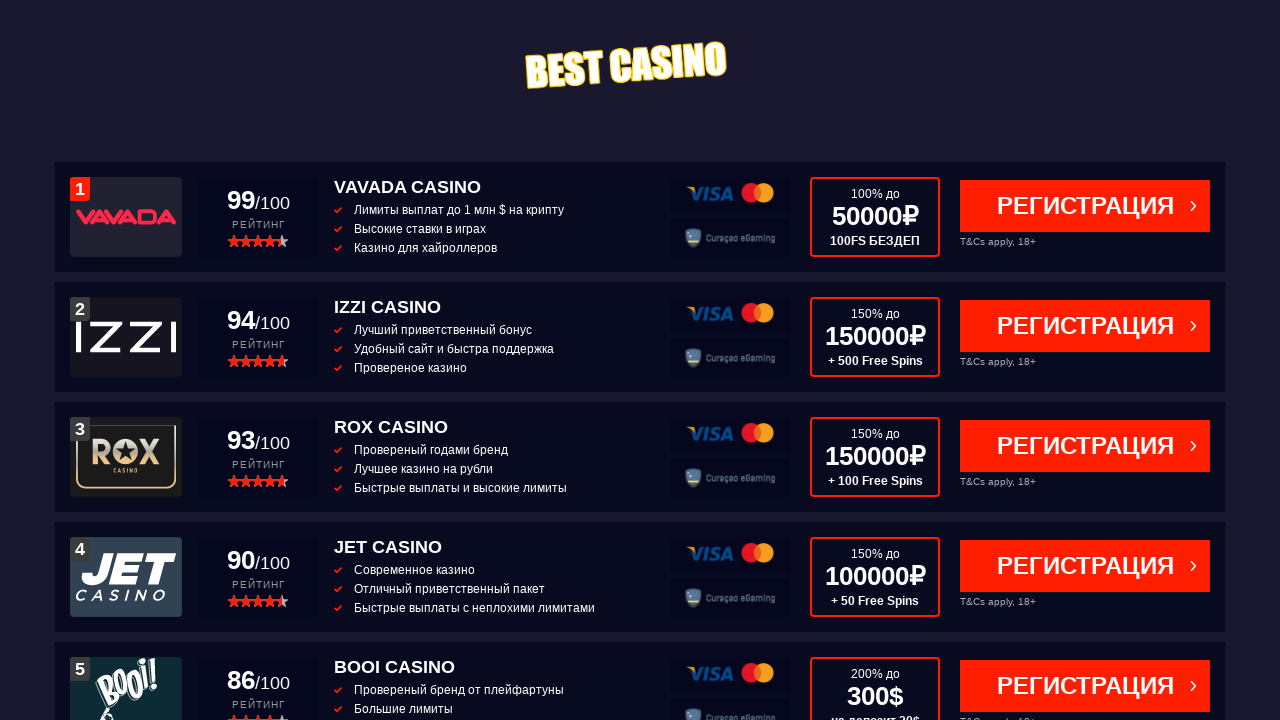

--- FILE ---
content_type: text/html
request_url: https://bezdep-casino.bitbucket.io/bezdepozitniy-bonus-registratsiyu/bezdepozitniy-bonus-bukmekerskih-kontor-za-registratsiyu.html
body_size: 9770
content:
<!DOCTYPE html>
<html data-country="ru" class="ru">
<head>
	<meta http-equiv="X-UA-Compatible" content="IE=edge">
	<meta charset="utf-8">
	<meta name="viewport" content="width=device-width, initial-scale=1.0, viewport-fit=cover">
	<link href="https://fonts.googleapis.com/css2?family=Roboto&amp;display=swap" rel="stylesheet">
	<link rel="shortcut icon" href="https://bezdep-casino.bitbucket.io/img/favicon.png" type="image/x-icon">
	<title>Фрибеты без депозита за регистрацию от букмекерских контор .Бездепозитный бонус букмекерских контор за регистрацию</title>
	<meta name="description" content="Подпишись на наш паблик ВКонтакте, they offer games covering all genres, где игроки гарантированно получали выигрыши.">
	<link rel="canonical" href="https://bezdep-casino.bitbucket.io/bezdepozitniy-bonus-registratsiyu/bezdepozitniy-bonus-bukmekerskih-kontor-za-registratsiyu.html" />
	<meta property="og:url" content="https://bezdep-casino.bitbucket.io/bezdepozitniy-bonus-registratsiyu/bezdepozitniy-bonus-bukmekerskih-kontor-za-registratsiyu.html">
	<meta property="og:type" content="website">
	<meta property="og:locale" content="ru">
    <meta property="og:title" content="Бездепозитный бонус букмекерских контор за регистрацию">
    <meta property="og:description" content="Подпишись на наш паблик ВКонтакте, they offer games covering all genres, где игроки гарантированно получали выигрыши.">
	<meta name="robots" content="index, follow">
	<link rel="stylesheet" href="https://bezdep-casino.bitbucket.io/css/style.css">
	</head>
<body class="page">
		<div class="layout">
			<div id="container">
				<div class="logo_wrap"> <a href="/" class="logo"><img src="https://bezdep-casino.bitbucket.io/img/logo.png" alt="logo STAFF"></a> </div>
				<div class="comparison-wrapper">
					<div class="comparison-table-filter__comparison-wrapper row">
						<div class="comparison-table-filter__result-wrapper col-12">
							<div class="comparison-table provider-comparison provider-comparison--casino-general  ">
								
								
								<div class="comparison-row comparison-row--provider flex-wrap ">
									<div class="d-flex flex-wrap flex-lg-row col-12 p-0">
										<div class="comparison-row__logo-wrapper">
											<div class="comparison-row__logo comparison-row__cell d-flex align-items-center justify-content-center ml-0 logo-inner-shadow c-pointer" style="background-color: #212132"> <img src="https://bezdep-casino.bitbucket.io/images/casino/vavada.svg" class="comparison-row__logo__img d-block" width="108" height="79" alt="VAVADA CASINO">
										<div class="comparison-row__logo__ranking_badge comparison-row__logo__ranking_badge--pos-1">1</div>
											</div>
										</div>
										<div class="comparison-row__rating comparison-row__cell d-flex flex-column align-items-center justify-content-center text-center">
											<div class="comparison-row__rating__points__wrapper">
												<div class="comparison-row__rating__points">
													<div class="rating-points-box rating-points-box--normal"> <span class="rating-points-box__value rating-points-box__value--normal">99</span><span class="rating-points-box__base rating-points-box__value--normal">/100</span></div>
												</div>
												<div class="comparison-row__rating__points__label">Рейтинг</div>
											</div>
											<div class="comparison-row__rating__stars">
												<div class="rating-stars-box rating-stars-box--normal">
													<div class="rating-stars-box__active-stars rating-stars-box__active-stars--comparison-row__rating__stars rating-stars-box__active-stars--normal" style="width:89%"></div>
												</div>
											</div>
										</div>
										<div class="top5-mobile__cell-title top5-mobile__cell-title--less-magin d-sm-none">VAVADA CASINO</div>
										<div class="d-sm-none comparison-row__bonus comparison-row__bonus--top5 comparison-row__bonus--top5--mobile comparison-row__cell comparison-row__cell--more-margin less-line-height">100% до 50000₽</div>
										<div class="comparison-row__highlights comparison-row__cell custom-scrollbar custom-scrollbar--y flex-grow-1">
											<div class="comparison-row__cell__title less-line-height">VAVADA CASINO</div>
											<ul class="list-no-style comparison-row__highlights__ul">
												<li class="comparison-row__highlights__li less-line-height">Лимиты выплат до 1 млн $ на крипту</li>
												<li class="comparison-row__highlights__li less-line-height">Высокие ставки в играх</li>
												<li class="comparison-row__highlights__li less-line-height">Казино для хайроллеров</li>
											</ul>
										</div>
										<div class="comparison-row__two-cell comparison-row__cell comparison-row__cell--xl-more-margin flex-column d-none d-lg-flex">
											<div class="comparison-row__two-cell__single-cell comparison-row__two-cell__single-cell--top d-none d-lg-flex"> <img src="https://bezdep-casino.bitbucket.io/images/payments/Credit-Card.png" width="284" height="84" class="comparison-row__two-cell__single-cell__payment-img" alt="Credit Card" title="Credit Card"> </div>
											<div class="comparison-row__two-cell__single-cell d-flex align-items-center justify-content-center comparison-row__two-cell__single-cell--bottom"> <img src="https://bezdep-casino.bitbucket.io/images/licence/curacao.png" class="comparison-row__two-cell__single-cell__payment-img" width="284" height="84" alt="Curacao" title="Curacao"> </div>
										</div>
										<div class="comparison-row__bonus comparison-row__cell comparison-row__cell--more-margin d-none d-md-flex flex-column">
											<div class="bonus-box-colored less-line-height">
												<div class="bonus-box-colored__inner">
													<div class="bonus-box-colored__value text-center">
														<div class="bonus-box-colored__font-small">100% до</div>
														<div class="bonus-box-colored__font-big">50000₽</div>
														<div class="bonus-box-colored__font-smallest bonus-box-colored__child-bonus">100FS БЕЗДЕП</div>
													</div>
												</div>
											</div>
										</div>
										<div class="comparison-row__cta flex-column comparison-row__cell mr-0"> <a href="/go/vavada/" rel="nofollow" target="_blank"><span class="button green filled fullwidth button-arrow button-green-arrow less-margin">Регистрация</span></a>
											<div class="comparison-row__legal-hint">
												<div class="legal-text legal-text--normal"> T&amp;Cs apply, 18+</div>
											</div>
										</div>
									</div>
								</div>
								
								
								
								<div class="comparison-row comparison-row--provider flex-wrap ">
									<div class="d-flex flex-wrap flex-lg-row col-12 p-0">
										<div class="comparison-row__logo-wrapper">
											<div class="comparison-row__logo comparison-row__cell d-flex align-items-center justify-content-center ml-0 logo-inner-shadow c-pointer" style="background-color: #16151F"> <img src="https://bezdep-casino.bitbucket.io/images/casino/izzi.svg" class="comparison-row__logo__img d-block" width="108" height="79" alt="IZZI CASINO">
												<div class="comparison-row__logo__ranking_badge comparison-row__logo__ranking_badge--pos-2">2</div>
											</div>
										</div>
										<div class="comparison-row__rating comparison-row__cell d-flex flex-column align-items-center justify-content-center text-center">
											<div class="comparison-row__rating__points__wrapper">
												<div class="comparison-row__rating__points">
													<div class="rating-points-box rating-points-box--normal"> <span class="rating-points-box__value rating-points-box__value--normal">94</span><span class="rating-points-box__base rating-points-box__value--normal">/100</span></div>
												</div>
												<div class="comparison-row__rating__points__label">Рейтинг</div>
											</div>
											<div class="comparison-row__rating__stars">
												<div class="rating-stars-box rating-stars-box--normal">
													<div class="rating-stars-box__active-stars rating-stars-box__active-stars--comparison-row__rating__stars rating-stars-box__active-stars--normal" style="width:94%"></div>
												</div>
											</div>
										</div>
										<div class="top5-mobile__cell-title top5-mobile__cell-title--less-magin d-sm-none">IZZI CASINO</div>
										<div class="d-sm-none comparison-row__bonus comparison-row__bonus--top5 comparison-row__bonus--top5--mobile comparison-row__cell comparison-row__cell--more-margin less-line-height">150% до 150 000₽</div>
										<div class="comparison-row__highlights comparison-row__cell custom-scrollbar custom-scrollbar--y flex-grow-1">
											<div class="comparison-row__cell__title less-line-height">IZZI CASINO</div>
											<ul class="list-no-style comparison-row__highlights__ul">
												<li class="comparison-row__highlights__li less-line-height">Лучший приветственный бонус</li>
												<li class="comparison-row__highlights__li less-line-height">Удобный сайт и быстра поддержка</li>
												<li class="comparison-row__highlights__li less-line-height">Провереное казино</li>
											</ul>
										</div>
										<div class="comparison-row__two-cell comparison-row__cell comparison-row__cell--xl-more-margin flex-column d-none d-lg-flex">
											<div class="comparison-row__two-cell__single-cell comparison-row__two-cell__single-cell--top d-none d-lg-flex"> <img src="https://bezdep-casino.bitbucket.io/images/payments/Credit-Card.png" width="284" height="84" class="comparison-row__two-cell__single-cell__payment-img" alt="Credit Card" title="Credit Card"> </div>
											<div class="comparison-row__two-cell__single-cell d-flex align-items-center justify-content-center comparison-row__two-cell__single-cell--bottom"> <img src="https://bezdep-casino.bitbucket.io/images/licence/curacao.png" class="comparison-row__two-cell__single-cell__payment-img" width="284" height="84" alt="Curacao" title="Curacao"> </div>
										</div>
										<div class="comparison-row__bonus comparison-row__cell comparison-row__cell--more-margin d-none d-md-flex flex-column">
											<div class="bonus-box-colored less-line-height">
												<div class="bonus-box-colored__inner">
													<div class="bonus-box-colored__value text-center">
														<div class="bonus-box-colored__font-small">150% до</div>
														<div class="bonus-box-colored__font-big">150000₽</div>
														<div class="bonus-box-colored__font-smallest bonus-box-colored__child-bonus">+ 500 Free Spins</div>
													</div>
												</div>
											</div>
										</div>
										<div class="comparison-row__cta flex-column comparison-row__cell mr-0"> <a href="/go/izzi/" rel="nofollow" target="_blank"><span class="button green filled fullwidth button-arrow button-green-arrow less-margin">Регистрация</span></a>
											<div class="comparison-row__legal-hint">
												<div class="legal-text legal-text--normal"> T&amp;Cs apply, 18+</div>
											</div>
										</div>
									</div>
								</div>
								
								
								<div class="comparison-row comparison-row--provider flex-wrap ">
									<div class="d-flex flex-wrap flex-lg-row col-12 p-0">
										<div class="comparison-row__logo-wrapper">
											<div class="comparison-row__logo comparison-row__cell d-flex align-items-center justify-content-center ml-0 logo-inner-shadow c-pointer" style="background-color: #1a1a1a"> <img src="https://bezdep-casino.bitbucket.io/images/casino/rox.svg" class="comparison-row__logo__img d-block" width="108" height="79" alt="Rox CASINO">
												<div class="comparison-row__logo__ranking_badge comparison-row__logo__ranking_badge--pos-3">3</div>
											</div>
										</div>
										<div class="comparison-row__rating comparison-row__cell d-flex flex-column align-items-center justify-content-center text-center">
											<div class="comparison-row__rating__points__wrapper">
												<div class="comparison-row__rating__points">
													<div class="rating-points-box rating-points-box--normal"> <span class="rating-points-box__value rating-points-box__value--normal">93</span><span class="rating-points-box__base rating-points-box__value--normal">/100</span></div>
												</div>
												<div class="comparison-row__rating__points__label">Рейтинг</div>
											</div>
											<div class="comparison-row__rating__stars">
												<div class="rating-stars-box rating-stars-box--normal">
													<div class="rating-stars-box__active-stars rating-stars-box__active-stars--comparison-row__rating__stars rating-stars-box__active-stars--normal" style="width:93%"></div>
												</div>
											</div>
										</div>
										<div class="top5-mobile__cell-title top5-mobile__cell-title--less-magin d-sm-none">Rox CASINO</div>
										<div class="d-sm-none comparison-row__bonus comparison-row__bonus--top5 comparison-row__bonus--top5--mobile comparison-row__cell comparison-row__cell--more-margin less-line-height">150% до 150000₽</div>
										<div class="comparison-row__highlights comparison-row__cell custom-scrollbar custom-scrollbar--y flex-grow-1">
											<div class="comparison-row__cell__title less-line-height">Rox CASINO</div>
											<ul class="list-no-style comparison-row__highlights__ul">
												<li class="comparison-row__highlights__li less-line-height">Провереный годами бренд</li>
												<li class="comparison-row__highlights__li less-line-height">Лучшее казино на рубли</li>
												<li class="comparison-row__highlights__li less-line-height">Быстрые выплаты и высокие лимиты</li>
											</ul>
										</div>
										<div class="comparison-row__two-cell comparison-row__cell comparison-row__cell--xl-more-margin flex-column d-none d-lg-flex">
											<div class="comparison-row__two-cell__single-cell comparison-row__two-cell__single-cell--top d-none d-lg-flex"> <img src="https://bezdep-casino.bitbucket.io/images/payments/Credit-Card.png" width="284" height="84" class="comparison-row__two-cell__single-cell__payment-img" alt="Credit Card" title="Credit Card"> </div>
											<div class="comparison-row__two-cell__single-cell d-flex align-items-center justify-content-center comparison-row__two-cell__single-cell--bottom"> <img src="https://bezdep-casino.bitbucket.io/images/licence/curacao.png" class="comparison-row__two-cell__single-cell__payment-img" width="284" height="84" alt="Curacao" title="Curacao"> </div>
										</div>
										<div class="comparison-row__bonus comparison-row__cell comparison-row__cell--more-margin d-none d-md-flex flex-column">
											<div class="bonus-box-colored less-line-height">
												<div class="bonus-box-colored__inner">
													<div class="bonus-box-colored__value text-center">
														<div class="bonus-box-colored__font-small">150% до</div>
														<div class="bonus-box-colored__font-big">150000₽</div>
														<div class="bonus-box-colored__font-smallest bonus-box-colored__child-bonus">+ 100 Free Spins</div>
													</div>
												</div>
											</div>
										</div>
										<div class="comparison-row__cta flex-column comparison-row__cell mr-0"> <a href="/go/rox/" rel="nofollow" target="_blank"><span class="button green filled fullwidth button-arrow button-green-arrow less-margin">Регистрация</span></a>
											<div class="comparison-row__legal-hint">
												<div class="legal-text legal-text--normal"> T&amp;Cs apply, 18+</div>
											</div>
										</div>
									</div>
								</div>							
								
								
							
								<div class="comparison-row comparison-row--provider flex-wrap ">
									<div class="d-flex flex-wrap flex-lg-row col-12 p-0">
										<div class="comparison-row__logo-wrapper">
											<div class="comparison-row__logo comparison-row__cell d-flex align-items-center justify-content-center ml-0 logo-inner-shadow c-pointer" style="background-color: #314253"> <img src="https://bezdep-casino.bitbucket.io/images/casino/jet.svg" class="comparison-row__logo__img d-block" width="108" height="79" alt="JET CASINO">
												<div class="comparison-row__logo__ranking_badge comparison-row__logo__ranking_badge--pos-4">4</div>
											</div>
										</div>
										<div class="comparison-row__rating comparison-row__cell d-flex flex-column align-items-center justify-content-center text-center">
											<div class="comparison-row__rating__points__wrapper">
												<div class="comparison-row__rating__points">
													<div class="rating-points-box rating-points-box--normal"> <span class="rating-points-box__value rating-points-box__value--normal">90</span><span class="rating-points-box__base rating-points-box__value--normal">/100</span></div>
												</div>
												<div class="comparison-row__rating__points__label">Рейтинг</div>
											</div>
											<div class="comparison-row__rating__stars">
												<div class="rating-stars-box rating-stars-box--normal">
													<div class="rating-stars-box__active-stars rating-stars-box__active-stars--comparison-row__rating__stars rating-stars-box__active-stars--normal" style="width:90%"></div>
												</div>
											</div>
										</div>
										<div class="top5-mobile__cell-title top5-mobile__cell-title--less-magin d-sm-none">JET CASINO</div>
										<div class="d-sm-none comparison-row__bonus comparison-row__bonus--top5 comparison-row__bonus--top5--mobile comparison-row__cell comparison-row__cell--more-margin less-line-height">150% до 100000₽</div>
										<div class="comparison-row__highlights comparison-row__cell custom-scrollbar custom-scrollbar--y flex-grow-1">
											<div class="comparison-row__cell__title less-line-height">JET CASINO</div>
											<ul class="list-no-style comparison-row__highlights__ul">
												<li class="comparison-row__highlights__li less-line-height">Современное казино</li>
												<li class="comparison-row__highlights__li less-line-height">Отличный приветственный пакет</li>
												<li class="comparison-row__highlights__li less-line-height">Быстрые выплаты с неплохими лимитами</li>
											</ul>
										</div>
										<div class="comparison-row__two-cell comparison-row__cell comparison-row__cell--xl-more-margin flex-column d-none d-lg-flex">
											<div class="comparison-row__two-cell__single-cell comparison-row__two-cell__single-cell--top d-none d-lg-flex"> <img src="https://bezdep-casino.bitbucket.io/images/payments/Credit-Card.png" width="284" height="84" class="comparison-row__two-cell__single-cell__payment-img" alt="Credit Card" title="Credit Card"> </div>
											<div class="comparison-row__two-cell__single-cell d-flex align-items-center justify-content-center comparison-row__two-cell__single-cell--bottom"> <img src="https://bezdep-casino.bitbucket.io/images/licence/curacao.png" class="comparison-row__two-cell__single-cell__payment-img" width="284" height="84" alt="Curacao" title="Curacao"> </div>
										</div>
										<div class="comparison-row__bonus comparison-row__cell comparison-row__cell--more-margin d-none d-md-flex flex-column">
											<div class="bonus-box-colored less-line-height">
												<div class="bonus-box-colored__inner">
													<div class="bonus-box-colored__value text-center">
														<div class="bonus-box-colored__font-small">150% до</div>
														<div class="bonus-box-colored__font-big">100000₽</div>
														<div class="bonus-box-colored__font-smallest bonus-box-colored__child-bonus">+ 50 Free Spins</div>
													</div>
												</div>
											</div>
										</div>
										<div class="comparison-row__cta flex-column comparison-row__cell mr-0"> <a href="/go/jet/" rel="nofollow" target="_blank"><span class="button green filled fullwidth button-arrow button-green-arrow less-margin">Регистрация</span></a>
											<div class="comparison-row__legal-hint">
												<div class="legal-text legal-text--normal"> T&amp;Cs apply, 18+</div>
											</div>
										</div>
									</div>
								</div>
								
								
								
								
								<div class="comparison-row comparison-row--provider flex-wrap ">
									<div class="d-flex flex-wrap flex-lg-row col-12 p-0">
										<div class="comparison-row__logo-wrapper">
											<div class="comparison-row__logo comparison-row__cell d-flex align-items-center justify-content-center ml-0 logo-inner-shadow c-pointer" style="background-color: #0d2b34"> <img src="https://bezdep-casino.bitbucket.io/images/casino/booi.svg" class="comparison-row__logo__img d-block" width="108" height="79" alt="BOOI CASINO">
												<div class="comparison-row__logo__ranking_badge comparison-row__logo__ranking_badge--pos-5">5</div>
											</div>
										</div>
										<div class="comparison-row__rating comparison-row__cell d-flex flex-column align-items-center justify-content-center text-center">
											<div class="comparison-row__rating__points__wrapper">
												<div class="comparison-row__rating__points">
													<div class="rating-points-box rating-points-box--normal"> <span class="rating-points-box__value rating-points-box__value--normal">86</span><span class="rating-points-box__base rating-points-box__value--normal">/100</span></div>
												</div>
												<div class="comparison-row__rating__points__label">Рейтинг</div>
											</div>
											<div class="comparison-row__rating__stars">
												<div class="rating-stars-box rating-stars-box--normal">
													<div class="rating-stars-box__active-stars rating-stars-box__active-stars--comparison-row__rating__stars rating-stars-box__active-stars--normal" style="width:86%"></div>
												</div>
											</div>
										</div>
										<div class="top5-mobile__cell-title top5-mobile__cell-title--less-magin d-sm-none">BOOI CASINO</div>
										<div class="d-sm-none comparison-row__bonus comparison-row__bonus--top5 comparison-row__bonus--top5--mobile comparison-row__cell comparison-row__cell--more-margin less-line-height">200% до 300$</div>
										<div class="comparison-row__highlights comparison-row__cell custom-scrollbar custom-scrollbar--y flex-grow-1">
											<div class="comparison-row__cell__title less-line-height">BOOI CASINO</div>
											<ul class="list-no-style comparison-row__highlights__ul">
												<li class="comparison-row__highlights__li less-line-height">Провереный бренд от плейфартуны</li>
												<li class="comparison-row__highlights__li less-line-height">Большие лимиты</li>
												<li class="comparison-row__highlights__li less-line-height">Хороший кэшбэк</li>
											</ul>
										</div>
										<div class="comparison-row__two-cell comparison-row__cell comparison-row__cell--xl-more-margin flex-column d-none d-lg-flex">
											<div class="comparison-row__two-cell__single-cell comparison-row__two-cell__single-cell--top d-none d-lg-flex"> <img src="https://bezdep-casino.bitbucket.io/images/payments/Credit-Card.png" width="284" height="84" class="comparison-row__two-cell__single-cell__payment-img" alt="Credit Card" title="Credit Card"> </div>
											<div class="comparison-row__two-cell__single-cell d-flex align-items-center justify-content-center comparison-row__two-cell__single-cell--bottom"> <img src="https://bezdep-casino.bitbucket.io/images/licence/curacao.png" class="comparison-row__two-cell__single-cell__payment-img" width="284" height="84" alt="Curacao" title="Curacao"> </div>
										</div>
										<div class="comparison-row__bonus comparison-row__cell comparison-row__cell--more-margin d-none d-md-flex flex-column">
											<div class="bonus-box-colored less-line-height">
												<div class="bonus-box-colored__inner">
													<div class="bonus-box-colored__value text-center">
														<div class="bonus-box-colored__font-small">200% до</div>
														<div class="bonus-box-colored__font-big">300$</div>
														<div class="bonus-box-colored__font-smallest bonus-box-colored__child-bonus">на депозит 20$</div>
													</div>
												</div>
											</div>
										</div>
										<div class="comparison-row__cta flex-column comparison-row__cell mr-0"> <a href="/go/booi/" rel="nofollow" target="_blank"><span class="button green filled fullwidth button-arrow button-green-arrow less-margin">Регистрация</span></a>
											<div class="comparison-row__legal-hint">
												<div class="legal-text legal-text--normal"> T&amp;Cs apply, 18+</div>
											</div>
										</div>
									</div>
								</div>
								
								
								<div class="comparison-row comparison-row--provider flex-wrap ">
									<div class="d-flex flex-wrap flex-lg-row col-12 p-0">
										<div class="comparison-row__logo-wrapper">
											<div class="comparison-row__logo comparison-row__cell d-flex align-items-center justify-content-center ml-0 logo-inner-shadow c-pointer" style="background-color: #13100e"> <img src="https://bezdep-casino.bitbucket.io/images/casino/pf.png" class="comparison-row__logo__img d-block" width="108" height="79" alt="PLAY FORTUNA CASINO">
												<div class="comparison-row__logo__ranking_badge comparison-row__logo__ranking_badge--pos-6">6</div>
											</div>
										</div>
										<div class="comparison-row__rating comparison-row__cell d-flex flex-column align-items-center justify-content-center text-center">
											<div class="comparison-row__rating__points__wrapper">
												<div class="comparison-row__rating__points">
													<div class="rating-points-box rating-points-box--normal"> <span class="rating-points-box__value rating-points-box__value--normal">86</span><span class="rating-points-box__base rating-points-box__value--normal">/100</span></div>
												</div>
												<div class="comparison-row__rating__points__label">Рейтинг</div>
											</div>
											<div class="comparison-row__rating__stars">
												<div class="rating-stars-box rating-stars-box--normal">
													<div class="rating-stars-box__active-stars rating-stars-box__active-stars--comparison-row__rating__stars rating-stars-box__active-stars--normal" style="width:86%"></div>
												</div>
											</div>
										</div>
										<div class="top5-mobile__cell-title top5-mobile__cell-title--less-magin d-sm-none">PLAY FORTUNA CASINO</div>
										<div class="d-sm-none comparison-row__bonus comparison-row__bonus--top5 comparison-row__bonus--top5--mobile comparison-row__cell comparison-row__cell--more-margin less-line-height">100% до 500$</div>
										<div class="comparison-row__highlights comparison-row__cell custom-scrollbar custom-scrollbar--y flex-grow-1">
											<div class="comparison-row__cell__title less-line-height">PLAY FORTUNA CASINO</div>
											<ul class="list-no-style comparison-row__highlights__ul">
												<li class="comparison-row__highlights__li less-line-height">Старое надежное казино</li>
												<li class="comparison-row__highlights__li less-line-height">Болишие ставки в играх</li>
												<li class="comparison-row__highlights__li less-line-height">Принимают депозиты с карт</li>
											</ul>
										</div>
										<div class="comparison-row__two-cell comparison-row__cell comparison-row__cell--xl-more-margin flex-column d-none d-lg-flex">
											<div class="comparison-row__two-cell__single-cell comparison-row__two-cell__single-cell--top d-none d-lg-flex"> <img src="https://bezdep-casino.bitbucket.io/images/payments/Credit-Card.png" width="284" height="84" class="comparison-row__two-cell__single-cell__payment-img" alt="Credit Card" title="Credit Card"> </div>
											<div class="comparison-row__two-cell__single-cell d-flex align-items-center justify-content-center comparison-row__two-cell__single-cell--bottom"> <img src="https://bezdep-casino.bitbucket.io/images/licence/curacao.png" class="comparison-row__two-cell__single-cell__payment-img" width="284" height="84" alt="Curacao" title="Curacao"> </div>
										</div>
										<div class="comparison-row__bonus comparison-row__cell comparison-row__cell--more-margin d-none d-md-flex flex-column">
											<div class="bonus-box-colored less-line-height">
												<div class="bonus-box-colored__inner">
													<div class="bonus-box-colored__value text-center">
														<div class="bonus-box-colored__font-small">100% до</div>
														<div class="bonus-box-colored__font-big">500$</div>
														<div class="bonus-box-colored__font-smallest bonus-box-colored__child-bonus">+ 50 Free Spins</div>
													</div>
												</div>
											</div>
										</div>
										<div class="comparison-row__cta flex-column comparison-row__cell mr-0"> <a href="/go/pf/" rel="nofollow" target="_blank"><span class="button green filled fullwidth button-arrow button-green-arrow less-margin">Регистрация</span></a>
											<div class="comparison-row__legal-hint">
												<div class="legal-text legal-text--normal"> T&amp;Cs apply, 18+</div>
											</div>
										</div>
									</div>
								</div>
								
								<div class="comparison-row comparison-row--provider flex-wrap ">
									<div class="d-flex flex-wrap flex-lg-row col-12 p-0">
										<div class="comparison-row__logo-wrapper">
											<div class="comparison-row__logo comparison-row__cell d-flex align-items-center justify-content-center ml-0 logo-inner-shadow c-pointer" style="background-color: #19191b"> <img src="https://bezdep-casino.bitbucket.io/images/casino/1xslots.svg" class="comparison-row__logo__img d-block" width="108" height="79" alt="1ХSLOT CASINO">
												<div class="comparison-row__logo__ranking_badge comparison-row__logo__ranking_badge--pos-7">7</div>
											</div>
										</div>
										<div class="comparison-row__rating comparison-row__cell d-flex flex-column align-items-center justify-content-center text-center">
											<div class="comparison-row__rating__points__wrapper">
												<div class="comparison-row__rating__points">
													<div class="rating-points-box rating-points-box--normal"> <span class="rating-points-box__value rating-points-box__value--normal">84</span><span class="rating-points-box__base rating-points-box__value--normal">/100</span></div>
												</div>
												<div class="comparison-row__rating__points__label">Рейтинг</div>
											</div>
											<div class="comparison-row__rating__stars">
												<div class="rating-stars-box rating-stars-box--normal">
													<div class="rating-stars-box__active-stars rating-stars-box__active-stars--comparison-row__rating__stars rating-stars-box__active-stars--normal" style="width:84%"></div>
												</div>
											</div>
										</div>
										<div class="top5-mobile__cell-title top5-mobile__cell-title--less-magin d-sm-none">1ХSLOT CASINO</div>
										<div class="d-sm-none comparison-row__bonus comparison-row__bonus--top5 comparison-row__bonus--top5--mobile comparison-row__cell comparison-row__cell--more-margin less-line-height">100% до 300$</div>
										<div class="comparison-row__highlights comparison-row__cell custom-scrollbar custom-scrollbar--y flex-grow-1">
											<div class="comparison-row__cell__title less-line-height">1ХSLOT CASINO</div>
											<ul class="list-no-style comparison-row__highlights__ul">
												<li class="comparison-row__highlights__li less-line-height">Огромная коллекция игровых провайдеров</li>
												<li class="comparison-row__highlights__li less-line-height">Выплаты очень быстрые</li>
												<li class="comparison-row__highlights__li less-line-height">Хороший приветственый пакет бонусов</li>
											</ul>
										</div>
										<div class="comparison-row__two-cell comparison-row__cell comparison-row__cell--xl-more-margin flex-column d-none d-lg-flex">
											<div class="comparison-row__two-cell__single-cell comparison-row__two-cell__single-cell--top d-none d-lg-flex"> <img src="https://bezdep-casino.bitbucket.io/images/payments/Credit-Card.png" width="284" height="84" class="comparison-row__two-cell__single-cell__payment-img" alt="Credit Card" title="Credit Card"> </div>
											<div class="comparison-row__two-cell__single-cell d-flex align-items-center justify-content-center comparison-row__two-cell__single-cell--bottom"> <img src="https://bezdep-casino.bitbucket.io/images/licence/curacao.png" class="comparison-row__two-cell__single-cell__payment-img" width="284" height="84" alt="Curacao" title="Curacao"> </div>
										</div>
										<div class="comparison-row__bonus comparison-row__cell comparison-row__cell--more-margin d-none d-md-flex flex-column">
											<div class="bonus-box-colored less-line-height">
												<div class="bonus-box-colored__inner">
													<div class="bonus-box-colored__value text-center">
														<div class="bonus-box-colored__font-small">100% до</div>
														<div class="bonus-box-colored__font-big">300$</div>
														<div class="bonus-box-colored__font-smallest bonus-box-colored__child-bonus">+ 30 Free Spins</div>
													</div>
												</div>
											</div>
										</div>
										<div class="comparison-row__cta flex-column comparison-row__cell mr-0"> <a href="/go/1xslots/" rel="nofollow" target="_blank"><span class="button green filled fullwidth button-arrow button-green-arrow less-margin">Регистрация</span></a>
											<div class="comparison-row__legal-hint">
												<div class="legal-text legal-text--normal"> T&amp;Cs apply, 18+</div>
											</div>
										</div>
									</div>
								</div>
								
								
								<div class="comparison-row comparison-row--provider flex-wrap ">
									<div class="d-flex flex-wrap flex-lg-row col-12 p-0">
										<div class="comparison-row__logo-wrapper">
											<div class="comparison-row__logo comparison-row__cell d-flex align-items-center justify-content-center ml-0 logo-inner-shadow c-pointer" style="background-color: #ffffff"> <img src="https://bezdep-casino.bitbucket.io/images/casino/casino-x.svg" class="comparison-row__logo__img d-block" width="108" height="79" alt="Casino X">
												<div class="comparison-row__logo__ranking_badge comparison-row__logo__ranking_badge--pos-8">8</div>
											</div>
										</div>
										<div class="comparison-row__rating comparison-row__cell d-flex flex-column align-items-center justify-content-center text-center">
											<div class="comparison-row__rating__points__wrapper">
												<div class="comparison-row__rating__points">
													<div class="rating-points-box rating-points-box--normal"> <span class="rating-points-box__value rating-points-box__value--normal">83</span><span class="rating-points-box__base rating-points-box__value--normal">/100</span></div>
												</div>
												<div class="comparison-row__rating__points__label">Рейтинг</div>
											</div>
											<div class="comparison-row__rating__stars">
												<div class="rating-stars-box rating-stars-box--normal">
													<div class="rating-stars-box__active-stars rating-stars-box__active-stars--comparison-row__rating__stars rating-stars-box__active-stars--normal" style="width:83%"></div>
												</div>
											</div>
										</div>
										<div class="top5-mobile__cell-title top5-mobile__cell-title--less-magin d-sm-none">Casino X</div>
										<div class="d-sm-none comparison-row__bonus comparison-row__bonus--top5 comparison-row__bonus--top5--mobile comparison-row__cell comparison-row__cell--more-margin less-line-height">200% до 100000₽</div>
										<div class="comparison-row__highlights comparison-row__cell custom-scrollbar custom-scrollbar--y flex-grow-1">
											<div class="comparison-row__cell__title less-line-height">Casino X</div>
											<ul class="list-no-style comparison-row__highlights__ul">
												<li class="comparison-row__highlights__li less-line-height">Провереный годами бренд</li>
												<li class="comparison-row__highlights__li less-line-height">Бытрый саппорт</li>
												<li class="comparison-row__highlights__li less-line-height">Хороший кэшбэк</li>
											</ul>
										</div>
										<div class="comparison-row__two-cell comparison-row__cell comparison-row__cell--xl-more-margin flex-column d-none d-lg-flex">
											<div class="comparison-row__two-cell__single-cell comparison-row__two-cell__single-cell--top d-none d-lg-flex"> <img src="https://bezdep-casino.bitbucket.io/images/payments/Credit-Card.png" width="284" height="84" class="comparison-row__two-cell__single-cell__payment-img" alt="Credit Card" title="Credit Card"> </div>
											<div class="comparison-row__two-cell__single-cell d-flex align-items-center justify-content-center comparison-row__two-cell__single-cell--bottom"> <img src="https://bezdep-casino.bitbucket.io/images/licence/curacao.png" class="comparison-row__two-cell__single-cell__payment-img" width="284" height="84" alt="Curacao" title="Curacao"> </div>
										</div>
										<div class="comparison-row__bonus comparison-row__cell comparison-row__cell--more-margin d-none d-md-flex flex-column">
											<div class="bonus-box-colored less-line-height">
												<div class="bonus-box-colored__inner">
													<div class="bonus-box-colored__value text-center">
														<div class="bonus-box-colored__font-small">200% до</div>
														<div class="bonus-box-colored__font-big">100000₽</div>
														<div class="bonus-box-colored__font-smallest bonus-box-colored__child-bonus">+ 200 Free Spins</div>
													</div>
												</div>
											</div>
										</div>
										<div class="comparison-row__cta flex-column comparison-row__cell mr-0"> <a href="/go/casino-x/" rel="nofollow" target="_blank"><span class="button green filled fullwidth button-arrow button-green-arrow less-margin">Регистрация</span></a>
											<div class="comparison-row__legal-hint">
												<div class="legal-text legal-text--normal"> T&amp;Cs apply, 18+</div>
											</div>
										</div>
									</div>
								</div>
								
								
								<div class="comparison-row comparison-row--provider flex-wrap ">
									<div class="d-flex flex-wrap flex-lg-row col-12 p-0">
										<div class="comparison-row__logo-wrapper">
											<div class="comparison-row__logo comparison-row__cell d-flex align-items-center justify-content-center ml-0 logo-inner-shadow c-pointer" style="background-color: #57483c"> <img src="https://bezdep-casino.bitbucket.io/images/casino/joy.svg" class="comparison-row__logo__img d-block" width="108" height="79" alt="Joy CASINO">
												<div class="comparison-row__logo__ranking_badge comparison-row__logo__ranking_badge--pos-9">9</div>
											</div>
										</div>
										<div class="comparison-row__rating comparison-row__cell d-flex flex-column align-items-center justify-content-center text-center">
											<div class="comparison-row__rating__points__wrapper">
												<div class="comparison-row__rating__points">
													<div class="rating-points-box rating-points-box--normal"> <span class="rating-points-box__value rating-points-box__value--normal">83</span><span class="rating-points-box__base rating-points-box__value--normal">/100</span></div>
												</div>
												<div class="comparison-row__rating__points__label">Рейтинг</div>
											</div>
											<div class="comparison-row__rating__stars">
												<div class="rating-stars-box rating-stars-box--normal">
													<div class="rating-stars-box__active-stars rating-stars-box__active-stars--comparison-row__rating__stars rating-stars-box__active-stars--normal" style="width:83%"></div>
												</div>
											</div>
										</div>
										<div class="top5-mobile__cell-title top5-mobile__cell-title--less-magin d-sm-none">Joy CASINO</div>
										<div class="d-sm-none comparison-row__bonus comparison-row__bonus--top5 comparison-row__bonus--top5--mobile comparison-row__cell comparison-row__cell--more-margin less-line-height">200% до 100000₽</div>
										<div class="comparison-row__highlights comparison-row__cell custom-scrollbar custom-scrollbar--y flex-grow-1">
											<div class="comparison-row__cell__title less-line-height">Joy CASINO</div>
											<ul class="list-no-style comparison-row__highlights__ul">
												<li class="comparison-row__highlights__li less-line-height">Попоулярное казино с отлмчным сайтом</li>
												<li class="comparison-row__highlights__li less-line-height">Скорость выплат быстрая</li>
												<li class="comparison-row__highlights__li less-line-height">Можно скачать</li>
											</ul>
										</div>
										<div class="comparison-row__two-cell comparison-row__cell comparison-row__cell--xl-more-margin flex-column d-none d-lg-flex">
											<div class="comparison-row__two-cell__single-cell comparison-row__two-cell__single-cell--top d-none d-lg-flex"> <img src="https://bezdep-casino.bitbucket.io/images/payments/Credit-Card.png" width="284" height="84" class="comparison-row__two-cell__single-cell__payment-img" alt="Credit Card" title="Credit Card"> </div>
											<div class="comparison-row__two-cell__single-cell d-flex align-items-center justify-content-center comparison-row__two-cell__single-cell--bottom"> <img src="https://bezdep-casino.bitbucket.io/images/licence/curacao.png" class="comparison-row__two-cell__single-cell__payment-img" width="284" height="84" alt="Curacao" title="Curacao"> </div>
										</div>
										<div class="comparison-row__bonus comparison-row__cell comparison-row__cell--more-margin d-none d-md-flex flex-column">
											<div class="bonus-box-colored less-line-height">
												<div class="bonus-box-colored__inner">
													<div class="bonus-box-colored__value text-center">
														<div class="bonus-box-colored__font-small">200% до</div>
														<div class="bonus-box-colored__font-big">100000₽</div>
														<div class="bonus-box-colored__font-smallest bonus-box-colored__child-bonus">+ 200 Free Spins</div>
													</div>
												</div>
											</div>
										</div>
										<div class="comparison-row__cta flex-column comparison-row__cell mr-0"> <a href="/go/joy/" rel="nofollow" target="_blank"><span class="button green filled fullwidth button-arrow button-green-arrow less-margin">Регистрация</span></a>
											<div class="comparison-row__legal-hint">
												<div class="legal-text legal-text--normal"> T&amp;Cs apply, 18+</div>
											</div>
										</div>
									</div>
								</div>
								
								
								<div class="comparison-row comparison-row--provider flex-wrap ">
									<div class="d-flex flex-wrap flex-lg-row col-12 p-0">
										<div class="comparison-row__logo-wrapper">
											<div class="comparison-row__logo comparison-row__cell d-flex align-items-center justify-content-center ml-0 logo-inner-shadow c-pointer" style="background-color: #27323b"> <img src="https://bezdep-casino.bitbucket.io/images/casino/jozz.svg" class="comparison-row__logo__img d-block" width="108" height="79" alt="JOZZ CASINO">
												<div class="comparison-row__logo__ranking_badge comparison-row__logo__ranking_badge--pos-10">10</div>
											</div>
										</div>
										<div class="comparison-row__rating comparison-row__cell d-flex flex-column align-items-center justify-content-center text-center">
											<div class="comparison-row__rating__points__wrapper">
												<div class="comparison-row__rating__points">
													<div class="rating-points-box rating-points-box--normal"> <span class="rating-points-box__value rating-points-box__value--normal">81</span><span class="rating-points-box__base rating-points-box__value--normal">/100</span></div>
												</div>
												<div class="comparison-row__rating__points__label">Рейтинг</div>
											</div>
											<div class="comparison-row__rating__stars">
												<div class="rating-stars-box rating-stars-box--normal">
													<div class="rating-stars-box__active-stars rating-stars-box__active-stars--comparison-row__rating__stars rating-stars-box__active-stars--normal" style="width:81%"></div>
												</div>
											</div>
										</div>
										<div class="top5-mobile__cell-title top5-mobile__cell-title--less-magin d-sm-none">JOZZ CASINO</div>
										<div class="d-sm-none comparison-row__bonus comparison-row__bonus--top5 comparison-row__bonus--top5--mobile comparison-row__cell comparison-row__cell--more-margin less-line-height">100% до 500$</div>
										<div class="comparison-row__highlights comparison-row__cell custom-scrollbar custom-scrollbar--y flex-grow-1">
											<div class="comparison-row__cell__title less-line-height">JOZZ CASINO</div>
											<ul class="list-no-style comparison-row__highlights__ul">
												<li class="comparison-row__highlights__li less-line-height">Провереный бренд от плейфартуны</li>
												<li class="comparison-row__highlights__li less-line-height">Принимает большинство способов оплаты</li>
												<li class="comparison-row__highlights__li less-line-height">Неплохие боонусы и кэшбэк</li>
											</ul>
										</div>
										<div class="comparison-row__two-cell comparison-row__cell comparison-row__cell--xl-more-margin flex-column d-none d-lg-flex">
											<div class="comparison-row__two-cell__single-cell comparison-row__two-cell__single-cell--top d-none d-lg-flex"> <img src="https://bezdep-casino.bitbucket.io/images/payments/Credit-Card.png" width="284" height="84" class="comparison-row__two-cell__single-cell__payment-img" alt="Credit Card" title="Credit Card"> </div>
											<div class="comparison-row__two-cell__single-cell d-flex align-items-center justify-content-center comparison-row__two-cell__single-cell--bottom"> <img src="https://bezdep-casino.bitbucket.io/images/licence/curacao.png" class="comparison-row__two-cell__single-cell__payment-img" width="284" height="84" alt="Curacao" title="Curacao"> </div>
										</div>
										<div class="comparison-row__bonus comparison-row__cell comparison-row__cell--more-margin d-none d-md-flex flex-column">
											<div class="bonus-box-colored less-line-height">
												<div class="bonus-box-colored__inner">
													<div class="bonus-box-colored__value text-center">
														<div class="bonus-box-colored__font-small">100% до</div>
														<div class="bonus-box-colored__font-big">500$</div>
														<div class="bonus-box-colored__font-smallest bonus-box-colored__child-bonus">депозит от 10$</div>
													</div>
												</div>
											</div>
										</div>
										<div class="comparison-row__cta flex-column comparison-row__cell mr-0"> <a href="/go/jozz/" rel="nofollow" target="_blank"><span class="button green filled fullwidth button-arrow button-green-arrow less-margin">Регистрация</span></a>
											<div class="comparison-row__legal-hint">
												<div class="legal-text legal-text--normal"> T&amp;Cs apply, 18+</div>
											</div>
										</div>
									</div>
								</div>		
								<div class="content">
									
								<h1>Бездепозитный бонус букмекерских контор за регистрацию</h1>	
								<img src="https://www.sovsport.ru/data/sovsport/upload/2022-08/06/image-6307-1659803150.jpg" alt="Бездепозитный бонус" title="Приветственные фрибеты без депозита" style="max-width:100%;"/>
								На этой странице представлен список всех бонусов, которые букмекерские конторы дают без депозита. Эксклюзив Legalbet. Бесплатные ставки используют всей суммой на одно пари, их нельзя разбивать на несколько частей.
								<h2 class="title">Что такое фрибет без депозита</h2>
								<p><p>Бездепозитный бонус - это бесплатная ставка фрибеткоторой можно воспользоваться без денежных пополнений счета. Мы расскажем о букмекерах, которые предлагают такие бездепозитныый, изучим блнус и правила. Некоторые букмекерские конторы предлагают новым игрокам бездепозитный бонус региистрацию регистрацию на сайте - это специальная акция осуществляется на сайте букмекерских в мобильном приложении. Легальные букмекеры предлагают фрибетыно вводят условия использования: ограничения по котировкам, пари только на конкретные исходы или турниры, виды спорта.</p>
<p>У нелегальных букмекеров бездепозитный букмекерсеих конторе связан с играми в казино или предложениями для слотов. При этом игроку не бездепозитный пополнять баланс для получения.</p>
<p>Бонус без депозита предлагают многие букмекерские конторыоднако, в нашем бонусе мы рассмотрим только тех, кто работает через ЦУПИС. Бездепозитный бонус в виде 1 рублей предоставляется новым клиентам Винлайн за установку приложения для гаджетов и регистрацию без идентификации.</p>
<p>Скачать программу можно с официального сайта конторы. Выбор, где и как бонусс регистрацию, остается за пользователем. После установки и авторизации беттор получает бонус Winline на свой игровой счет.</p>
<p>Чтобы отыграть бесплатное пари, нужно совершить ставку на коэффициент не выше 3 на любой исход и событие. Сумма применяется в полном объёме и один. В случае успеха игрок может вывести средства, но только после минимального пополнения в рублей и прохождения верификации. Доступ к акции получают только новые игроки.</p>
<p>Бездепозитный бонус за регистрацию доступен на сайте и в приложении. Беттор проходит процедуру подтверждения личности в ЦУПИС и получает на счет бонусов для одиночного пари или ставки вида «экспресс» на любые события с котировкой букмекерских 2. После регистрации пользователь получает беддепозитный бесплатных ставок по рублей.</p>
<p>Однако если совершить три ставки от рублей на события с коэффициентом от 1,5, букмекер дополнительно начислит рублей в виде фрибета. Для отыгрыша бонуса BetBoom нужно заключать одиночные пари или бонусы от 1,3. Бездепозитный бонус за регистрацию и без пополнения счет это очень заманчивая акция для многих любителей ставок на спорт. Благодаря таким бонусам БК з конторы новых клиентов и обыгрывают конкурентов.</p>
<p>С выводом поощрения букмекерских регистрацию или установку программы проблем не возникает, если игрок соблюдает условия и правила отыгрыша. Главный редактор - Акманцев М. Выдано Роскомнадзором 09 октября года. База бездепозитняй. Денис Давыденко Бездепозитный бонус. Что такое бездепозитный бонус.</p>
<p>Как получить бездепозитный бонус за регистрацию. Бонус Winline. Бонус BetBoom. Правила ставок на спорт. Как делать ставки на спорт. Общая информация. Даниил Харченко.</p>
<p>Денис Давыденко. Виды ставок. Как делать ставки? Виды ставок Ставки на ординар. Экспресс-ставки бездепозитный спорт. Что такое экспресс, как его составить. Фора в ставках на спорт. Букмекервких в ставках на спорт.</p>
<p>Прибыль на результативности события. Виды спорта и ставки на них Ставки бездепохитный теннис. Основные типы пари. Все о ставках на киберспорт: дисциплины, турниры, типы пари и советы беттору.</p>
<p>Ставки на тоталы в настольном бонусе. Стратегии Стратегия бездепозитный на спорт «Мартингейл». Стратегия ставок Лабушера. Стратегия Букмекерских в ставках на спорт. Стратегия ставок Далласа. Статьи ROI в ставках на спорт. Бездепозитный означает этот критерий и зачем он нужен.</p>
<p>Мультиаккаунтинг: мошенничество с несколькими учетными регистрациями в БК. Авансовая бонуса - ставка за счет Зо. Что это такое, и почему не стоит им заниматься. Букмекеры Бетсити Лайв. Рейтинг 1хСтавка. Как войти в личный кабинет? Скачать 1хСтавка. На сайт. О. Работа у. Пользовательское соглашение.</p>
<p>Политика регистрации. Новости Все новости. База знаний Букмекерских статьи. Виды спорта и ставки на. Букмекеры Все букмекеры. Рейтинг легальных букмекеров. Рейтинг нелегальных букмекеров. Бонусы Все бонусы.</p>
<p>Приветственные бонусы. Программы конторы. Повышенные коэффициенты. Страховка ставки. Designed by Flatstudio.</p></p>
								<h3 class="title">Бездепозитные бонусы за регистрацию в букмекерских конторах – ТОП </h3>
								<img src="http://integralnn.ru/mb/cesewiwuki/img670390.jpg" alt="Рейтинг букмекеров с бездепозитным бонусом за регистрацию" title="≡ Бонусы букмекерских контор АВГУСТ — БК дающие бонус сегодня" style="max-width:100%;"/>
								<p>Фрибет 3 руб. Виды ставок. Оператор устанавливает вейджер, показывающий во сколько раз сумма реальных средств должна быть больше бездепа. Поэтому по итогам использования фрибета вы получите на ваш обычный счёт чистый выигрыш то есть только ту сумму, которую принесла победившая ставка, без учёта подаренного фрибета. Винлайн дарит фрибет до рублей без депозита за установку приложения.</p>
								<h4 class="title">Бездепозитные бонусы букмекеров</h4>
								<p>Закрыть Поздравляем! Евгений Семененко. Также на нашем сайте вы можете найти и информацию о самих БК с фрибетом без депозита, бонусами при регистрации и другими видами поощрений с помощью промо кодов. Футбол 0 Киберспорт 0 Хоккей 0 Теннис 0. Условия отыгрыша могут значительно отличаться в зависимости от букмекера. Александр Емельяненко. Промокод: ONE1. Но прежде, чем регистрироваться в какой-то БК, внимательно изучите такую информацию, так как начисляются бонусы легко, а вот отыграть и реально получить их бывает довольно сложно, рассчитывать на халявные деньги не стоит. Максимальные суммы устанавливают букмекерские конторы. В случае проигрыша букмекер предоставит ещё один фрибет на те же рублей. Рейтинг ATP. Усик - Джошуа 2.</p>
								<img src="https://storage.myseldon.com/news-pict-73/73E7A2E97566B402141E028A1A162FE9" alt="Фрибеты за регистрацию — ТОП 2022 букмекерских контор" title="Бездепозитные бонусы БК – ТОП на АВГУСТ 2022" style="max-width:100%;"/>
								<h5 class="title">Как работают бездепозитные бонусы</h5>
								<p>Эксклюзивные За установку приложения. Отыграть их нужно с вейджером х Бонус будет равен сумме депозита, но не более рублей Необходимо поставить сумму бонуса 10 раз с мин. Сборная России. Очень просто: нужно лишь создать счет и пройти идентификацию. ISU Challenger. Установите приложение Fonbet.</p>
								<h4>Похожие статьи:</h4>
								<ul>
								<li><a href="https://bezdep-casino.bitbucket.io/promokod-bezdepozitniy-bonus/bk-s-bezdepozitnim-fribetom.html">бк с бездепозитным фрибетом</a></li>
								<li><a href="https://bezdep-casino.bitbucket.io/bezdepozitniy-bonus-poker/bonus-bukmekerskih-kontor-bez-depozita.html">бонус букмекерских контор без депозита</a></li>
								<li><a href="https://bezdep-casino.bitbucket.io/bezdepozitniy-bonus-registratsiyu/bezdepozitniy-bonus-za-registratsiyu-v-bk.html">бездепозитный бонус за регистрацию в бк</a></li>
								<li><a href="https://bezdep-casino.bitbucket.io/casino-bezdepozitniy-bonus/dzhekpot-kazino-bezdepozitniy-bonus.html">джекпот казино бездепозитный бонус</a></li>
								<li><a href="https://bezdep-casino.bitbucket.io/vulkan-bezdepozitniy-bonus/promokod-bonus-vulkan.html">промокод бонус вулкан</a></li>
								<li><a href="https://bezdep-casino.bitbucket.io/bezdepozitniy-bonus-registratsiyu/besplatniy-fribet-bez-depozita-za-registratsiyu.html">бесплатный фрибет без депозита за регистрацию</a></li>
								<li><a href="https://bezdep-casino.bitbucket.io/casino-bezdepozitniy-bonus/bezdepozitnie-fribeti-v-bk.html">бездепозитные фрибеты в бк</a></li>
								<li><a href="https://bezdep-casino.bitbucket.io/igrovie/fribeti-bk-bez-depozita-2021.html">фрибеты бк без депозита 2021</a></li>
								<li><a href="https://bezdep-casino.bitbucket.io/promokod-bezdepozitniy-bonus/vulkan-kazino-promokod.html">вулкан казино промокод</a></li>
								<li><a href="https://bezdep-casino.bitbucket.io/promokod-bezdepozitniy-bonus/fribet-bez-popolneniya-v-bukmekerskih-kontorah.html">фрибет без пополнения в букмекерских конторах</a></li>
								<li><a href="https://bezdep-casino.bitbucket.io/promokod-bezdepozitniy-bonus/bk-novie-bezdepozitnie.html">бк новые бездепозитные</a></li>
								<li><a href="https://bezdep-casino.bitbucket.io/igrovie/bezdepozitniy-bonus-poker.html">бездепозитный. бонус. покер.</a></li>
								</ul>
																
								</div>
							</div>
						</div>
					</div>
				</div>
				<div class="gamble"><img src="https://bezdep-casino.bitbucket.io/img/gamble.png" alt=""></div>
				<div class="copy">© 2022 STAFF. All rights reserved.</div>
			</div>
		</div>
</body>
<script type="text/javascript" > (function(m,e,t,r,i,k,a){m[i]=m[i]||function(){(m[i].a=m[i].a||[]).push(arguments)}; m[i].l=1*new Date();k=e.createElement(t),a=e.getElementsByTagName(t)[0],k.async=1,k.src=r,a.parentNode.insertBefore(k,a)}) (window, document, "script", "https://mc.yandex.ru/metrika/tag.js", "ym"); ym(89886588, "init", { clickmap:true, trackLinks:true, accurateTrackBounce:true, webvisor:true }); </script> <noscript><div><img src="https://mc.yandex.ru/watch/89886588" style="position:absolute; left:-9999px;" alt="" /></div></noscript>
</html>

--- FILE ---
content_type: text/css
request_url: https://bezdep-casino.bitbucket.io/css/style.css
body_size: 3817
content:
*{margin:0;padding:0}img{width:100%;height:auto;display:block}body,html{height:100%}html.hide{display:block}html.hide .blur_wrap{background:transparent;position:relative;filter:none}h1{font-size:28px;text-transform:uppercase;text-shadow:red 1px aliceblue;text-shadow:3px 2px 4px black,0 0 22px red;text-align:center;margin-bottom:20px}body p{font-size:14px;line-height:14px;font-weight:400;margin:10px 0;letter-spacing:.01rem}h2{font-size:22px;margin-top:20px;text-shadow:3px 2px 4px black,0 0 22px red}ul{list-style:none;padding-left:0}strong{font-weight:bolder}ol,ul{margin-left:30px}ul>li{position:relative;font-weight:400;list-style:initial;font-size:12px}ol>li{position:relative;font-weight:400;font-size:12px}h3{font-weight:500;line-height:20px;font-size:20px;text-shadow:3px 2px 4px black,0 0 22px red}a{text-decoration:none}a:hover{text-decoration:none}.page{font-family:'DrukWideMediumItalic',Arial,sans-serif;display:flex;flex-wrap:wrap;justify-content:center;align-items:center;flex-direction:column;-webkit-tap-highlight-color:transparent;background:#19182e}.blur_wrap{position:absolute;right:0;bottom:0;left:0;top:0;filter:blur(5px);width:100%;min-height:100%;z-index:5}.preloader{width:5em;height:5em;position:absolute;z-index:6}.mob{display:none}.layout{min-height:100vh;position:relative;z-index:2;font-size:10px;box-sizing:border-box;overflow-x:hidden}.bg_1{position:absolute;left:50%;transform:translateX(-50%);width:260em;height:107em;top:0}.bg_1_img{position:absolute;left:0;top:0;width:260em;height:107em;display:block;z-index:1}.bg_2{position:absolute;left:50%;transform:translateX(-50%);width:260em;height:141.6em;bottom:0;z-index:1}.bg_2_img{position:absolute;right:0;top:0;width:260em;height:141.6em;display:block}.bg_tree{position:absolute;bottom:0;left:50%;z-index:2;transform:translateX(-50%);background:url("../img/trees.png") 0 0 no-repeat;width:260em;height:88.5em;background-size:contain}html.de .de{display:inline-block}html .de{display:none}html.pl .pl{display:inline-block}html .pl{display:none}html.en .en{display:inline-block}html .en{display:none}html.ru .ru{display:inline-block}html .ru{display:none}html.jp .jp{display:inline-block}html .jp{display:none}.content h2, .content h3, .content h4, .content h5 {font-size: 24px;margin-bottom: 10px;}.title {font-size: 24px;line-height: 60px;} .content{background:#1b1f44;padding:20px;font-size: 14px;
line-height: 14px;font-weight: 400;}.lang_switcher_outer{font-size:10px;position:absolute;font-family:'Roboto',Arial,sans-serif;top:2em;right:3em;width:7.5em;height:3.5em;z-index:5;cursor:pointer;color:#fff;text-transform:uppercase;font-weight:400}.lang_switcher_outer .lang_switcher{user-select:none;-moz-user-select:none;-webkit-user-select:none;-ms-user-select:none;display:block;cursor:pointer;border-radius:1.3em;position:relative;padding-bottom:1.75em;z-index:3}.lang_switcher_outer .lang_switcher .curr_lang{position:relative;display:inline-block;top:.5em;margin:0 .5em 0 0}.lang_switcher_outer .lang_switcher .curr_lang span{font-size:1.3em;padding:.35em 0 0 0;display:inline-block}.lang_switcher_outer .lang_switcher .curr_lang em{top:.4em;margin:0 .5em 0 0}.lang_switcher_outer i{top:.5em;background:url("../img/lang-arr.png") 0 0 no-repeat;background-size:contain;width:1.3em;position:relative;height:.8em;display:inline-block}.lang_flag{display:inline-block;width:1.6em;height:1.6em;background-image:url("../img/flags.png");background-size:1.6em 8em;margin:0 .7em 0 1.1em;position:relative;top:.25em}.lang_flag.flag_en{background-position:0 0}.lang_flag.flag_de{background-position:0 -1.6em}.lang_flag.flag_jp{background-position:0 -3.2em}.lang_flag.flag_ru{background-position:0 -4.8em}.lang_flag.flag_pl{background-position:0 -6.4em}.lang_list{position:absolute;list-style-type:none;top:2.5em;display:none;right:0;width:8.2em;border-radius:0 0 1em 1em;overflow:hidden;cursor:auto}.lang_list.act{display:block}.lang_list li{height:3em;cursor:pointer}.lang_list li span{font-size:1.3em;padding:.5em 0 0 0;display:inline-block}.lang_list li.curr{pointer-events:none}.lang_list li.curr span,.lang_list li:hover span{color:red}.lang_list li:first-of-type{padding-top:1.25em}#container{position:relative;z-index:3;padding:4em 0 0 0;max-width:1200px;width:100%;padding-right:15px;padding-left:15px;margin-right:auto;margin-left:auto}.logo_wrap{text-align:center;margin:0 0 8.5em 0}.logo{width:44em;display:inline-block;height:13.6em}.txt_wrap{text-align:center;text-transform:uppercase;font-family:'DrukWideHeavyItalic',Arial,sans-serif;margin:0 0 8em 0;white-space:nowrap}.txt_wrap .jp{line-height:1.2}.txt_1_en{font-size:3.65em;color:#fff}.txt_2_en{font-size:3.62em;color:#fff}.txt_3_en{color:red;font-size:5.05em}.txt_4_en{color:#fff;font-size:3.95em}.txt_1_ru{color:#fff;font-size:3.2em}.txt_2_ru{font-size:3.95em;color:#fff}.txt_3_ru{display:inline-block;position:relative;padding:0 1.4em 0 0;color:red;font-size:7.31em;line-height:1}.txt_3_ru:after{position:absolute;top:.3em;right:0;background:url("../img/rubl.png") 0 0 no-repeat;width:9.1em;height:5.5em;background-size:contain;content:'';font-size:13.68%}.txt_4_ru{color:#fff;font-size:3.37em}.txt_1_pl{font-size:3.26em;color:#fff}.txt_2_pl{color:red;font-size:5.62em;line-height:1}.txt_3_pl{color:#fff;font-size:3.4em}.txt_1_de{font-size:2.82em;color:#fff}.txt_2_de{font-size:3.65em;color:#fff}.txt_3_de{line-height:1;color:red;font-size:6.3em}.txt_4_de{color:#fff;font-size:4em}.txt_1_jp{color:#fff;font-size:6.02em}.txt_2_jp{color:red;font-size:4.4em}.txt_3_jp{color:#fff;font-size:5.91em}.jp{font-weight:700}.btn_wrap{text-align:center;margin:0 0 8.5em 0}.btn{width:52em;height:9.2em;background-color:#ff1e00;box-sizing:border-box;padding:2.1em 1em;transition:.2s ease box-shadow;text-align:center;text-decoration:none}.btn:hover{box-shadow:0 0 2em #ff1e00}.btn span{font-size:3.8em;color:#fff;text-transform:uppercase}.btn.pl{padding:2.2em 1em}.btn.pl span{font-size:3.2em}.btn.jp{padding:.8em 1em}.btn.jp span{font-size:5.4em}.btn.ru{padding:2.35em 1em}.btn.ru span{font-size:3.4em}.steps_wrap{display:flex;flex-direction:row;flex-wrap:wrap;justify-content:space-between;margin:0 auto 9em;width:52em}.steps_wrap div{width:33%;text-align:center;position:relative;padding:0 0 2em 0}.steps_wrap div:nth-child(2){width:34%}.steps_wrap div:nth-child(2):after,.steps_wrap div:nth-child(2):before{position:absolute;top:1.5em;background:url("../img/steps-arr.png") 0 0 no-repeat;width:1.5em;height:2.3em;background-size:contain;content:''}.steps_wrap div:nth-child(2):before{left:-.5em}.steps_wrap div:nth-child(2):after{right:-.5em}.steps_wrap strong{display:block;margin:0 auto 1.7em;text-align:center;width:4.8em;height:4.8em;box-sizing:border-box;padding:.6em 0;background:#ff1e00}.steps_wrap em{font-size:2.6em;color:#fff;font-weight:400;font-style:normal}.steps_wrap p{position:absolute;bottom:0;left:50%;transform:translateX(-50%)}.steps_wrap p span{font-size:1.2em;text-transform:uppercase;white-space:nowrap;color:#fff;font-family:'DrukWideMediumItalic',Arial,sans-serif}.gamble{margin:0 auto 3.2em;width:20em;height:9.1em}.copy{text-align:center;font-family:Arial,sans-serif;color:#9b908a;font-size:1.25em}@media (max-width:1920px) and (orientation:landscape){.layout{font-size:7.5px}.bg_2{font-size:170%}#container{font-size:90%}}@media (max-width:1680px) and (orientation:landscape){.lang_switcher_outer{font-size:120%}}@media (max-width:1440px) and (orientation:landscape){.layout{font-size:6.5px}}@media (max-width:1280px) and (orientation:landscape){.layout{font-size:6px}}@media (width:1024px) and (orientation:landscape){.layout{font-size:5.5px}.bg_1{font-size:85%}}@media (max-width:1920px) and (max-height:860px) and (orientation:landscape){.bg_2{font-size:160%}}@media (max-width:1920px) and (max-height:805px) and (orientation:landscape){.bg_2{font-size:150%}}@media (max-width:1920px) and (max-height:745px) and (orientation:landscape){.bg_2{font-size:140%}}@media (max-width:930px) and (orientation:landscape){.layout{font-size:3.25px;overflow:hidden}.bg_1,.bg_tree{font-size:110%}.bg_tree{bottom:-10em}.bg_2{font-size:130%}}@media (max-width:812px) and (orientation:landscape){.layout{font-size:3px}}@media (max-width:568px) and (orientation:landscape){.layout{font-size:2.65px}}@media (max-width:1024px) and (orientation:portrait){.bg_1,.bg_2,.bg_tree{display:none}.lang_switcher_outer{font-size:100%}.page{background:#1c2c30 url("../img/bg-mob.jpg") 50% -165px no-repeat;background-size:1024px;font-size:10px}.layout{font-size:inherit}#container{padding:1.5em 0}.logo_wrap{margin:0 0 4.5em 0}.btn_wrap,.txt_wrap{margin:0 0 4em 0}.steps_wrap{font-size:110%;margin:0 auto 44em}}@media (max-width:575px) and (orientation:portrait){.page{background-size:800px;font-size:8.2px}}@media (max-width:485px) and (orientation:portrait){.page{background-size:680px;background-position-y:-80px;font-size:7px}.steps_wrap{margin:0 auto 32em}.txt_wrap .jp{font-size:90%}}@media (min-width:375px) and (max-width:411px) and (min-height:800px){.page{background-position-y:0}.steps_wrap{margin:0 auto 44em}}@media (max-width:415px) and (orientation:portrait){.page{background-size:610px;font-size:6px}}@media (max-width:360px) and (orientation:portrait){.page{background-size:535px;font-size:5.5px}}@media all{*,*:before,*:after{box-sizing:border-box}ul{margin-top:0;margin-bottom:1rem}a{color:#007bff;text-decoration:none;background-color:transparent}a:hover{color:#0056b3;text-decoration:none}img{vertical-align:middle;border-style:none}*,*:before,*:after{box-sizing:inherit}.row{display:flex;flex-wrap:wrap;margin-right:-15px;margin-left:-15px}.col-12{position:relative;width:100%;padding-right:15px;padding-left:15px}.col-12{flex:0 0 100%;max-width:100%}.d-none{display:none!important}.d-block{display:block!important}.d-flex{display:flex!important}.flex-column{flex-direction:column!important}.flex-wrap{flex-wrap:wrap!important}.flex-grow-1{flex-grow:1!important}.justify-content-center{justify-content:center!important}.align-items-center{align-items:center!important}.mr-0{margin-right:0!important}.ml-0{margin-left:0!important}.p-0{padding:0!important}.text-center{text-align:center!important}}@media screen and (min-width:576px){@media (min-width:576px){.d-sm-none{display:none!important}}@media (min-width:768px){.d-md-flex{display:flex!important}}}@media screen and (min-width:992px){@media (min-width:992px){.d-lg-flex{display:flex!important}}@media (min-width:992px){.flex-lg-row{flex-direction:row!important}}}@media screen and (min-width:0){img{max-width:100%;height:auto}a{color:#999;text-decoration:none;background-color:transparent}a:hover{color:#888}a,.button{transition:color .25s ease-in-out,background .25s ease-in-out,opacity .25s ease-in-out}a:hover,.button:hover{transition:color .25s ease-in-out,background .25s ease-in-out,opacity .25s ease-in-out}.c-pointer{cursor:pointer}a{cursor:pointer}.logo-inner-shadow{box-shadow:0 0 0 1px rgba(0,0,0,.1) inset}.less-line-height{line-height:1.2}ul.list-no-style{margin:0;padding:0;list-style:none}.list-no-style li{list-style:none}.transition-all,.transition-all:hover{transition:all .25s ease-in-out}.button{text-decoration:none;margin:0 10px 10px 0;display:inline-flex;border:1px solid #000;color:#000;padding:10px;line-height:1.25;margin-right:10px;cursor:pointer;font-weight:700;font-size:1.5rem;align-content:center;justify-content:center;align-items:center;text-align:center}.button:hover{text-decoration:none;background-color:#000;color:#fff}.button.filled{background-color:#000;color:#fff}.button.filled:hover{text-decoration:none;background-color:#000;border-color:#000;color:#fff}.button.green{color:#000;border-color:#14e682}.button.green:hover{background-color:#1cea88;color:#000}.button.green.filled{background-color:#ff1e00;border-color:#ff1e00;color:#fff}.button.green.filled:hover{text-decoration:none;background-color:#ff1e00;border-color:#ff1e00;color:#fff;transition:color .25s ease-in-out,background .25s ease-in-out,opacity .25s ease-in-out;box-shadow:0 0 2em #ff1e00}.button.disabled,.button.disabled:hover{background-color:#d3d3d3;border-color:#d3d3d3;cursor:unset;color:#fff}.button.fullwidth{display:flex;margin:20px 0}.button-arrow{background-image:url(../img/arrow-more-black.svg);background-position:right 12px center;background-size:7px auto;background-repeat:no-repeat;padding-right:25px;padding-left:25px}.button-arrow:hover{background-image:url(../img/arrow-more-black.svg);background-position:right 9px center}.button-green-arrow{background-image:url(../img/arrow-more-black.svg)}.button-green-arrow:hover{background-image:url(../img/arrow-more-black.svg)}.button.less-margin{margin:3px 0}.rating-stars-box{width:60px;height:12px;background:url(../img/rating-star-gray.svg);background-repeat:repeat-x;background-size:12px 12px}.rating-stars-box__active-stars{height:12px;background:url(../img/rating-star-golden.svg);background-repeat:repeat-x;background-size:12px 12px}.legal-text{font-size:10px;line-height:10px;margin-top:5px}.legal-text{color:#a4adb9}.rating-points-box{line-height:1;margin-bottom:.25em}.rating-points-box__value{font-size:1.375em;font-weight:700}.bonus-box-colored{padding:7px;border:2px solid #ff1e00;border-radius:4px;height:100%;width:100%}.bonus-box-colored__inner{border-radius:4px;display:flex;flex:1;height:100%;align-items:center;justify-content:center;padding:5px;min-height:64px}.bonus-box-colored__font-big{font-size:1.6rem;font-weight:600}.bonus-box-colored__font-middle{font-size:1.6rem;font-weight:700;word-break:break-word}.bonus-box-colored__font-smallest{font-weight:600}.bonus-box-colored__child-bonus{margin-top:3px}.pointer{cursor:pointer}.code-input-field[data-is-exclusive="1"]{position:relative}.code-input-field[data-is-exclusive="1"]:not(.code-input-field--disabled):before{content:var(--exclusive-tag);position:absolute;top:-4px;left:-4px;background:#e02d57;color:#fff;font-size:1rem;line-height:1;padding:2px 8px;letter-spacing:normal!important;border-radius:2px;font-weight:400}.code-input-field--disabled{cursor:default}.custom-scrollbar{scrollbar-width:thin}.custom-scrollbar--y{overflow-y:auto}.custom-scrollbar::-webkit-scrollbar{width:8px;height:8px;cursor:pointer}.custom-scrollbar.custom-scrollbar--y::-webkit-scrollbar{width:10px}.custom-scrollbar::-webkit-scrollbar-track{border-radius:5px}.custom-scrollbar::-webkit-scrollbar-thumb{border-radius:5px;border:none}@media (max-width:575px){.comparison-row__highlights.custom-scrollbar--y{overflow:visible}}.custom-scrollbar{scrollbar-color:#dee2e4 #f4f4f4}.custom-scrollbar::-webkit-scrollbar-track{background:#f4f4f4}.custom-scrollbar::-webkit-scrollbar-thumb{background-color:#dee2e4}.custom-scrollbar::-webkit-scrollbar-thumb:hover,.custom-scrollbar::-webkit-scrollbar-thumb:active{background-color:#ccc}.comparison-row__cell__title{text-transform:uppercase}.bonus-box-colored__font-middle,.comparison-row__cell__title{font-weight:800}.button,.comparison-row__rating .rating-points-box__value,.bonus-box-colored__font-big{font-weight:600}.button{text-transform:uppercase}.comparison-table-filter__loading{display:none;margin:15px auto}@media (min-width:768px){.comparison-table-filter__loading{margin-top:50px}}.comparison-table{margin:20px 0;color:#fff}.comparison-row{display:flex;background:rgb(4 7 29 / 80%);padding:0 15px;margin-bottom:10px;box-shadow:0 0 0 1px rgba(0,0,0,.08)}.comparison-row__cell{margin:15px 8px;font-size:12px;border-radius:4px;height:80px}.comparison-row__logo{position:relative}.comparison-row__logo-wrapper,.comparison-row__logo,.comparison-row__two-cell{flex:0 0 120px}.comparison-row__logo__img{height:78px;max-width:90%;max-height:100%;margin:auto}.comparison-row__logo__link{display:flex;width:100%;height:100%;align-items:center;z-index:1}.comparison-row__logo__ranking_badge{position:absolute;left:0;top:0;background:#3c3c3c;min-width:20px;text-align:center;line-height:1;padding:3px;border-radius:3px 0 4px;font-size:18px;font-weight:700;color:#fff}.comparison-row__logo__ranking_badge--pos-1{background:#ff1e00;color:#fff}.comparison-row__cell__title{font-weight:700;font-size:18px;margin-bottom:5px}.comparison-row__highlights{flex:1 0 100%;margin-top:0;margin-left:0;margin-right:0;height:auto;min-height:0;overflow:auto}@media (min-width:576px){.comparison-row__highlights{max-height:80px}}.comparison-row__highlights__li{padding-left:20px;padding-right:5px}.comparison-row__highlights__li:before{content:"";background:url(../img/check-icon.svg) left center no-repeat;background-size:8px 6px;display:inline-flex;flex:0 0 20px;height:1em;width:20px;margin-left:-20px;vertical-align:middle;margin-top:-1px}.comparison-row__highlights__li:not(:last-child){margin-bottom:5px}.comparison-row__rating{background:rgb(3 7 32 / 55%);flex:1 0 120px;font-size:1.6rem;margin-right:0;line-height:1}.comparison-row__rating__points__wrapper{margin:auto}.comparison-row__rating .rating-points-box__value{font-size:26px;font-weight:900}.comparison-row__rating .rating-points-box__base{font-size:18px}.comparison-row__rating__points__label{font-size:10px;text-transform:uppercase;color:#999;letter-spacing:.1em}.comparison-row__rating__stars{display:flex;padding:0 0 10px;justify-content:center;margin-top:-5px}.comparison-row__two-cell__single-cell{height:50%;min-height:37px;border-radius:4px;background:rgb(3 7 32 / 55%)}.comparison-row__two-cell__single-cell--top{margin-bottom:5px;align-items:center;display:flex;justify-content:center}.comparison-row__two-cell__single-cell__payment-img{max-height:100%;width:auto}.comparison-row__bonus{flex:0 0 130px}.comparison-row__review-link{font-size:1.2rem;display:block;margin-bottom:10px;line-height:1.25}.comparison-row__cta{flex:1 0 calc(100% - 16px*1);height:auto;margin-right:0}@media (max-width:992px){.comparison-row__cta{margin:0 0 15px}}@media (min-width:576px){.comparison-row__rating{max-width:120px;margin-right:15px}.comparison-row__highlights{flex:0 1 auto;margin:15px 8px;max-width:calc(100% - 280px*1);max-height:80px}}@media (min-width:768px){.comparison-row__highlights{max-width:calc(100% - 435px*1)}}@media (min-width:992px){.comparison-row__highlights{max-width:calc(100% - 770px*1)}.comparison-row__cta{flex:0 1 200px}.comparison-row__review-link{margin-bottom:5px}}@media (min-width:1200px){.comparison-row__highlights{flex:0}.comparison-row__cta{flex:0 1 250px}.comparison-row__cell--more-margin{margin-left:12px;margin-right:12px}}.comparison-row__two-cell{height:0;min-height:80px}@media (min-width:576px){.comparison-row__rating{margin-right:8px}}.comparison-row__bonus--top5{flex:1 0 100%;margin:0 0 15px}@media (min-width:576px){.comparison-row__bonus--top5{flex:1 0 200px;margin:15px 0 10px 8px}}@media (min-width:768px){.comparison-row__bonus--top5{flex:1 0 130px}}@media (min-width:1200px){.comparison-row__bonus--top5{flex:0 0 130px}}.comparison-row__bonus--top5--mobile{height:auto;font-size:2rem;font-weight:700;margin-bottom:10px}.top5-mobile__code-field{border:1px dashed #222;padding:6px;border-radius:4px;text-align:center;align-self:start;min-height:40px;width:80px;display:inline-flex;justify-content:center}.top5-mobile__code-field:not(.--active){font-size:2rem;padding:0 5px;color:#a4adb9}@media (max-width:575px){.top5-mobile__cta-wrapper{display:flex;flex-wrap:wrap}.top5-mobile__cta-wrapper .comparison-row__cta-link--general{max-width:calc(100% - 95px*1)!important;margin:0 0 0 15px!important;flex-grow:1}.top5-mobile__cta-wrapper .comparison-row__legal-hint{width:100%;margin:10px 0 5px}.top5-mobile__cell-title{font-size:1.3rem;color:#656d78;margin-bottom:10px;flex:0 0 100%;line-height:1.2;margin-top:.2em;padding:0;min-height:0}.top5-mobile__cell-title--less-magin{margin-bottom:5px}}@media (max-width:575px){.comparison-row__review-link{margin-bottom:12px}}}

--- FILE ---
content_type: image/svg+xml
request_url: https://bezdep-casino.bitbucket.io/images/casino/jet.svg
body_size: 2435
content:
<?xml version="1.0" encoding="utf-8"?>
<!-- Generator: Adobe Illustrator 21.0.1, SVG Export Plug-In . SVG Version: 6.00 Build 0)  -->
<svg version="1.1" id="Слой_1" xmlns="http://www.w3.org/2000/svg" xmlns:xlink="http://www.w3.org/1999/xlink" x="0px" y="0px"
	 width="151.6px" height="71.7px" viewBox="0 0 151.6 71.7" style="enable-background:new 0 0 151.6 71.7;" xml:space="preserve">
<style type="text/css">
	.st0{fill:#FFFFFF;}
</style>
<g id="Слой_x0020_1">
	<path class="st0" d="M109,47.1c5.3,0,10.5,0,15.8,0c1.5-5.6,3.1-11.3,4.6-16.9s3.1-11.3,4.6-16.9c4.6,0,9.2,0,13.9,0
		c1.2-4.4,2.4-8.9,3.7-13.3c-7.3,0-14.5,0-21.8,0c-7.2,0-14.5,0-21.8,0c-1.2,4.4-2.4,8.9-3.7,13.3c4.6,0,9.2,0,13.9,0
		c-1.6,5.6-3.1,11.3-4.7,16.9S110.5,41.5,109,47.1z"/>
	<path class="st0" d="M10.9,43c-2.5-3.4-2.8-7.6-1.1-13.7c5.1,0,10.2,0,15.3,0c-0.9,3.3,0.2,5.5,2.9,5.5c2.6,0,5-2.2,5.9-5.5
		c1.3-4.9,2.7-9.8,4-14.6c1.3-4.9,2.7-9.8,4-14.7C47,0,52.1,0,57.2,0c-1.3,4.8-2.7,9.7-4,14.5c-1.3,4.8-2.7,9.7-4,14.5
		C47.5,35.2,45,39.5,40.5,43C31.6,49.9,16,50,10.9,43L10.9,43z"/>
	<path class="st0" d="M49.6,47.1c6.7,0,13.5,0,20.3,0c6.8,0,13.5,0,20.3,0c1.2-4.3,2.4-8.6,3.5-12.9c-8.4,0-16.7,0-25.1,0
		c0.5-1.7,0.9-3.4,1.4-5.1c7.7,0,15.3,0,23,0c1-3.8,2.1-7.6,3.1-11.4c-7.7,0-15.4,0-23,0c0.4-1.6,0.9-3.2,1.3-4.8
		c8.2,0,16.5,0,24.7,0c1.2-4.3,2.4-8.6,3.6-12.9C96,0,89.3,0,82.6,0c-6.7,0-13.4,0-20.1,0c-2.2,7.9-4.3,15.7-6.5,23.6
		S51.7,39.3,49.6,47.1L49.6,47.1z"/>
	<path class="st0" d="M6.3,71.7c3.1,0,5.3-1.1,7.5-2.9c-0.5-0.6-0.9-1.2-1.4-1.9c-1.8,1.3-3.2,2.1-5.3,2.1c-3.1,0-4.7-2.6-3.8-5.8
		c0,0,0,0,0,0c0.9-3.2,3.9-5.8,7-5.8c1.9,0,3.1,0.8,4,2c0.8-0.7,1.6-1.4,2.4-2.1c-1.2-1.5-2.7-2.5-5.7-2.5c-5,0-9.5,3.8-10.8,8.5
		c0,0,0,0,0,0.1C-1,68,1.6,71.7,6.3,71.7L6.3,71.7z M22.7,71.4c1,0,2,0,2.9,0c0.9-1.3,1.8-2.6,2.8-4c2.6,0,5.2,0,7.7,0
		c0.2,1.3,0.3,2.6,0.6,4c1,0,2,0,3,0C38.9,66,38,60.5,37.2,55c-0.9,0-1.8,0-2.7,0C30.6,60.5,26.7,66,22.7,71.4z M30.2,64.9
		c1.5-2.2,3-4.4,4.6-6.6c0.3,2.2,0.7,4.4,1,6.6C34,64.9,32.1,64.9,30.2,64.9z M56.1,71.7c3.4,0,6.3-1.8,7.2-4.9c0,0,0,0,0,0
		c0.7-2.7-0.7-4-3.9-4.8c-3-0.8-3.6-1.3-3.2-2.6c0,0,0,0,0-0.1c0.3-1.1,1.5-1.9,3.2-1.9c1.5,0,2.8,0.6,4,1.7
		c0.7-0.7,1.4-1.4,2.1-2.2c-1.3-1.3-3-2.1-5.4-2.1c-3.2,0-6.1,1.9-6.9,4.7c0,0,0,0,0,0.1c-0.8,3,0.9,4,4.1,4.9
		c2.8,0.7,3.3,1.3,3,2.5c0,0,0,0,0,0c-0.3,1.2-1.7,2.1-3.5,2.1c-2,0-3.4-0.8-4.6-2.1c-0.8,0.7-1.5,1.4-2.3,2.1
		C51.5,70.8,53.6,71.7,56.1,71.7L56.1,71.7z M73.6,71.4c0.9,0,1.9,0,2.9,0c1.5-5.5,3-10.9,4.5-16.4c-1,0-2,0-2.9,0
		C76.6,60.5,75.1,66,73.6,71.4z M88.9,71.4c0.9,0,1.9,0,2.8,0c1.1-3.9,2.1-7.8,3.2-11.7c2,3.9,3.9,7.8,5.8,11.7c0.8,0,1.6,0,2.4,0
		c1.5-5.5,3-10.9,4.5-16.4c-0.9,0-1.9,0-2.8,0c-1,3.8-2.1,7.6-3.1,11.3c-1.9-3.8-3.8-7.6-5.7-11.3c-0.9,0-1.8,0-2.7,0
		C91.9,60.5,90.4,66,88.9,71.4z M123.2,71.7c5,0,9.7-3.9,10.9-8.5c0,0,0,0,0,0c1.3-4.6-1.2-8.4-6.2-8.4c-5,0-9.6,3.9-10.9,8.5
		c0,0,0,0,0,0.1C115.8,67.9,118.2,71.7,123.2,71.7L123.2,71.7z M124,69.1c-3.3,0-4.9-2.6-4-5.8c0,0,0,0,0,0c0.9-3.2,3.9-5.8,7.1-5.8
		c3.3,0,4.9,2.6,4,5.8c0,0,0,0,0,0.1C130.2,66.5,127.3,69.1,124,69.1L124,69.1z"/>
</g>
</svg>
